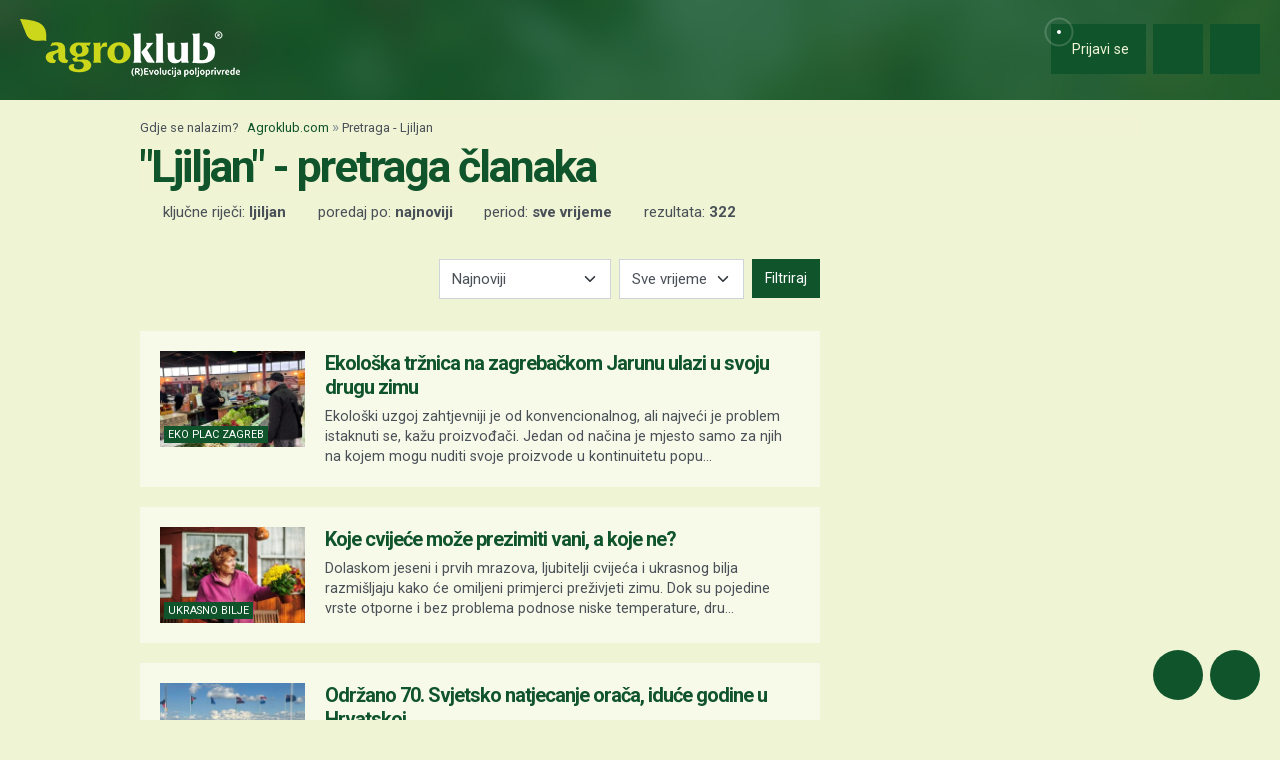

--- FILE ---
content_type: text/html; charset=utf-8
request_url: https://www.google.com/recaptcha/api2/aframe
body_size: 152
content:
<!DOCTYPE HTML><html><head><meta http-equiv="content-type" content="text/html; charset=UTF-8"></head><body><script nonce="NBEg009kLn4fbLuTTmJH6g">/** Anti-fraud and anti-abuse applications only. See google.com/recaptcha */ try{var clients={'sodar':'https://pagead2.googlesyndication.com/pagead/sodar?'};window.addEventListener("message",function(a){try{if(a.source===window.parent){var b=JSON.parse(a.data);var c=clients[b['id']];if(c){var d=document.createElement('img');d.src=c+b['params']+'&rc='+(localStorage.getItem("rc::a")?sessionStorage.getItem("rc::b"):"");window.document.body.appendChild(d);sessionStorage.setItem("rc::e",parseInt(sessionStorage.getItem("rc::e")||0)+1);localStorage.setItem("rc::h",'1769295068956');}}}catch(b){}});window.parent.postMessage("_grecaptcha_ready", "*");}catch(b){}</script></body></html>